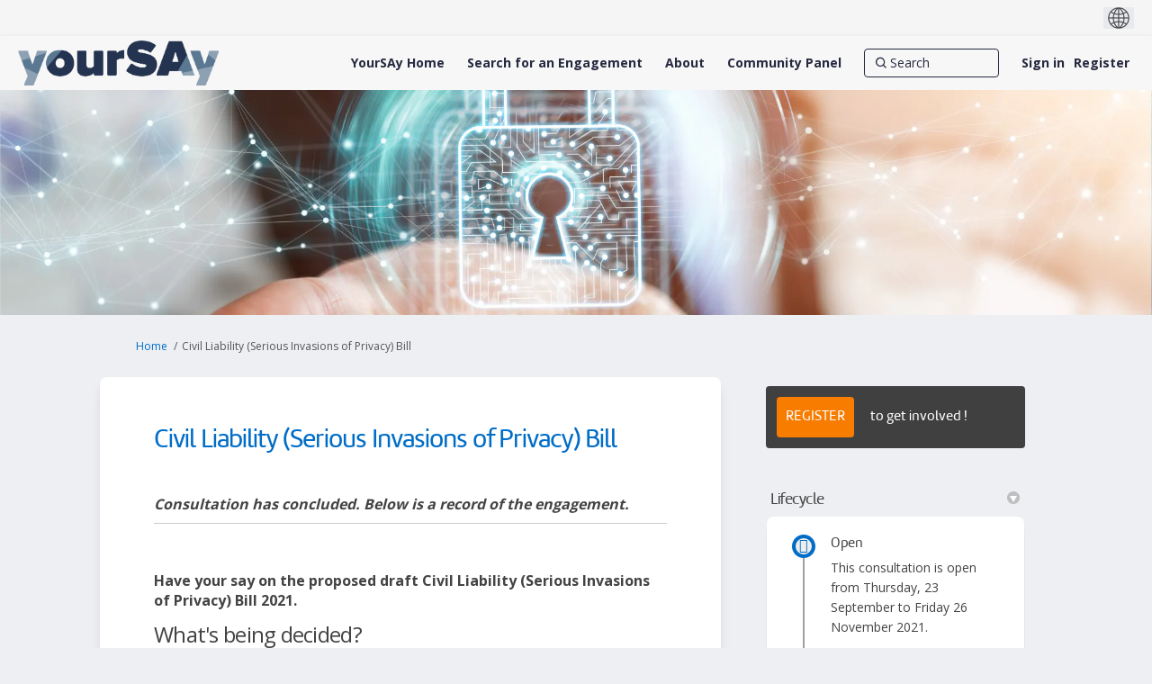

--- FILE ---
content_type: text/html; charset=utf-8
request_url: https://yoursay.sa.gov.au/privacy-laws
body_size: 16299
content:
<!DOCTYPE html>
<html lang='en' xml:lang='en'>
<head>
<meta content='IE=edge' http-equiv='X-UA-Compatible'>
<meta content='text/html; charset=utf-8' http-equiv='Content-type'>
<meta content='width=device-width' name='viewport'>
<link href='https://s3-ap-southeast-2.amazonaws.com/ehq-production-australia/10c96b8b1487bc9f1ca14bd98826a1ee285e58ef/original/1736233051/176adacb670dee082a68e7ebea4d5ec2_YourSAy-Profile-Photo-White-Background.jpg?1736233051' rel='icon' type='image/ico'>

<meta name="csrf-param" content="authenticity_token" />
<meta name="csrf-token" content="Ba8BI6+SwB6mYdT9c+PqpWTqndnjTz843O/iux0vhFJFV8kEeujQoV9pcZmfmB2hbrEqG12iwsT0D4yO2z5Q8w==" />

<meta content='Have your say on the proposed draft Civil Liability (Serious Invasions of Privacy) Bill 2021.' name='description'>

<title>
Civil Liability (Serious Invasions of Privacy) Bill
 | YourSAy
</title>

<style>
.project-finder {
  height: 740px;
}
@media (max-width: 992px) {
  .project-finder {
    height: 1400px;
  }
}
.nav-links__list__list-item:hover {
  text-decoration: underline;
}
</style>
<style>
main:has(img[src*='RV-consultation-yoursay-banner']) .fr-view > span {
  display:none;
}
</style>
<span data-reporting-params='{&quot;authenticity_token&quot;:&quot;Pij72mi8FLolMZQXaUUCdeqvSZMLRjngc3wP6PYftWN+0DP9vcYEBdw5MXOFPvVx4PT+UbWrxBxbnGHdMA5hwg==&quot;,&quot;referrer&quot;:null,&quot;type&quot;:&quot;AwareVisit&quot;,&quot;logger&quot;:{&quot;page_id&quot;:&quot;72219&quot;,&quot;page_type&quot;:&quot;Project&quot;,&quot;item_type&quot;:&quot;project&quot;,&quot;item_id&quot;:&quot;&quot;,&quot;user_type&quot;:&quot;AnonymousUser&quot;,&quot;user_id&quot;:2116963484,&quot;visited_url&quot;:&quot;https://yoursay.sa.gov.au/privacy-laws&quot;,&quot;site_id&quot;:1266}}' data-src='https://d569gmo85shlr.cloudfront.net/assets/analytics-a39e0c8e39dd35eedafc5121e3b8425c78f2e46b4832e1bf9fcc1b201b8119ac.js' id='ehq-analytics'></span>

<link rel="stylesheet" media="screen,print" href="https://d569gmo85shlr.cloudfront.net/assets/new_default/default-440995c751007ba2c1cb1071abd29395bad42c0feff0f20f5902e21ab114a30a.css" />
<link rel="stylesheet" media="screen" href="https://d569gmo85shlr.cloudfront.net/assets/froala_editor/froala_style-348b2d56811b09126581acf45f6a6c298ee7846478427945ed487a536b8d46d6.css" />
<link rel="stylesheet" media="screen" href="https://cdnjs.cloudflare.com/ajax/libs/font-awesome/6.7.2/css/all.min.css" />
<link rel="stylesheet" media="screen" href="https://d569gmo85shlr.cloudfront.net/assets/new_default/sign_up-de60135618170ec113fc959da8e1e393673a99b5c565ad19488fd80e3e5a40b5.css" />
<link rel="stylesheet" media="screen" href="https://d569gmo85shlr.cloudfront.net/assets/user-dropdown-bee99507fe7495c0f5ffe5de88a85b6e09f21963d220aa2a9c16926a7ba4dc5c.css" />
<link rel="stylesheet" media="screen" href="https://d569gmo85shlr.cloudfront.net/assets/user-profile/icon-3cbbfec04bf53e713bbca1798e26001c9a1cc255daf08ae388b133dd6f3b6e75.css" />
<link rel="stylesheet" media="screen" href="https://d569gmo85shlr.cloudfront.net/assets/user-profile/settings-711a6e534a3868976356e9496565f663dba12192c1fd7e597cfc2e9cd33957af.css" />
<link rel="stylesheet" media="screen" href="https://d569gmo85shlr.cloudfront.net/assets/new_cookie_consent-8fdf8278d291769a36eb5af4f7020b72a3d77ddaae2174ada55659de64110bb9.css" />
<!--[if IE]>
<link rel="stylesheet" media="screen,print" href="https://d569gmo85shlr.cloudfront.net/assets/new_default/iefix-07386916e5690c6766e857380d5ec028e3f0c6be997b2277e9badbd009e07f38.css" />
<link rel="stylesheet" media="screen,print" href="https://d569gmo85shlr.cloudfront.net/assets/border_radius_pie-32f298dfbe2eb24cc53e1ba5e6a543c3be7409a4a95e56054a5fafecead4aafa.css" />
<script>
  if(typeof String.prototype.trim !== 'function') {
   String.prototype.trim = function() {
    return this.replace(/^\s+|\s+$/g, '');
    }
  }
</script>
<![endif]-->
<!--[if IE 6]>
<link href='/assets/ie6.css' rel='stylesheet'>
<![endif]-->
<meta content='YourSAy' property='og:site_name'>
<meta content='Civil Liability (Serious Invasions of Privacy) Bill' property='og:title'>
<meta content='https://ehq-production-australia.imgix.net/66ecc6e94542e27e6c7fd5a4488b6d7012d92d4a/original/1631665697/f26fbb75766ba087444ba5e63e481c36_53b7b0b9a7aaea2546e286bc38ee0a21_Abstract_Businessman_Privacy.jpg?auto=compress%2Cformat&amp;w=1080' property='og:image'>
<meta content='100' property='og:image:width'>
<meta content='100' property='og:image:height'>
<meta content='Website' property='og:type'>
<meta content='https://yoursay.sa.gov.au/privacy-laws' property='og:url'>
<meta content='Have your say on the proposed draft Civil Liability (Serious Invasions of Privacy) Bill 2021.' property='og:description'>

<span data-client-side='true' data-demo='false' data-ehq-analytics-toggle-status='true' data-ga-setting-latest-old-tracking-id='G-93EXG27Q34' data-ga-setting-latest-tracking-id='G-R71DRH1YGZ' data-ga-setting-old-tracking-id='UA-2679674-9' data-ga-setting-tracking-id='UA-2679674-17' data-google-analytics-account='G-MTTN2PZ0V4' data-google-analytics-account-present='true' data-new-cookie-consent-manager='true' data-property-name='ehq_public' data-traffic-tracking-enabled='true' id='google-analytics-data'></span>
<!-- / GA_SETTING["public"] returns a hash. When hash is used inside data attribute in HAML, it'll iterate through all the keys and prefixs the keys with "ga_settings" -->
<!-- / GA_SETTING["public"] has "old_tracking_id", "tracking_id" keys -->

<!-- Hack to get rid of quotes, can figure out alternatives later -->
<link href='//fonts.googleapis.com/css?family=Open+Sans:300,400,700' rel='stylesheet' type='text/css'>
<link href='//fonts.googleapis.com/css?family=Roboto:300,400,500,700' rel='stylesheet' type='text/css'>
<link href='https://d569gmo85shlr.cloudfront.net/33717/theme/project/87c20a042ae4e0b56488dabaf60a1ebf.css' rel='stylesheet' type='text/css'>


</head>
<body class='projects show ehq-projectsshow ehq-1266 body-footer-padding' data-page-id='72219' data-page-type='projects.show' data-region='AUSTRALIA' data-site-id='1266' data-theme-color='#555555' data-user-id='2116963484' data-user-type='AnonymousUser' style=''>

<!-- / Transform image with imgix in production -->
<div class='fade modal user-profile-modal' data-backdrop='static' data-keyboard='false' data-logo-alt='YourSAy' data-logo-url='https://ehq-production-australia.imgix.net/22fba786f42b57a0bea6d503656e0397dbf30041/original/1737694585/f21388e337127b58332edc388d899bc1_2025-YourSAy-Header-Logo.png?auto=compress%2Cformat&amp;h=50&amp;max-w=300' data-script='/UserProfile.9161dc40d8bdc29d0961.bundle.js' data-spinner-alt='Loading' data-spinner-path='https://d569gmo85shlr.cloudfront.net/assets/ajax-loader-3470ff65e4074cbdc797a069b5ee6a5a7196fe558f31ea826cca4a699137b40c.gif' id='UserProfileModal' role='region' tabindex='-1'>
<div class='modal-dialog' role='document'>
<div class='modal-content'>
<div class='clearfix edit-profile modal-header'>
<button aria-label='Close' class='pull-right close' data-dismiss='modal' type='button'>
<span aria-hidden>
&times;
</span>
</button>
</div>
<div class='modal-body user-profile-modal' id='UserProfileEntry'></div>
</div>
</div>
</div>

<span data-is-development='false' data-is-production='true' id='env-data'></span>
<div id='accessibility-menu'>
<div class='access-menu' role='navigation'>
<button accessKey='0' aria-expanded='false' class='access-menu-visibility'>
Skip To
</button>
<div class='access-menu-container'>
<ul class='access-menu__headings'>
<li>
<a class='heading--item' href='#start-of-content' tabIndex='0'>
Skip to main content
</a>
</li>
<li><a title="Jump to navigation" target="_self" class="offscreen_jump_link heading--item" href="#mnav">Jump to navigation</a></li>
<li><a title="Skip to tools" target="_self" class="offscreen_jump_link heading--item" href="#tool_tab">Skip to tools</a></li>
<li><a title="Skip to additional project info" target="_self" class="offscreen_jump_link heading--item" href="#widgets">Skip to additional project info</a></li>

<li>
<a class='heading--item' href='#search-query' tabIndex='0'>
Search
</a>
</li>
</ul>
</div>
</div>

</div>
<link rel="stylesheet" media="screen" href="https://d569gmo85shlr.cloudfront.net/assets/new_default/ehq-integrations-8f11016b4f9e8f1d1981fa7e382a45721509cb4e5c6d611aa7a597f97da6b121.css" />
<div class='ehq-integrations-section'>
<div id='google-translate-element' style='margin-left: auto'>
<img alt='Globe' src='https://d569gmo85shlr.cloudfront.net/assets/globe-b582310c7d578a39bfd27ff35d8c98d9aa70018716d749ce34190d54659a47cb.png'>
</div>
<script>
  function startGoogleTranslation () {
    new google.translate.TranslateElement(
    {
      pageLanguage: "en",
      includedLanguages: ""
    },
    "google-translate-element"
    )
  }
</script>

</div>

<div id="ie6_unsupported_wrapper" aria-hidden="true">
  <div id="ie6_unsupported">
    <p style="text-align:center">IE10 and below are not supported.</p>
    <div class="compatible_browsers">
      <a class="chrome" href="https://www.google.com/chrome " title="Google Chrome">Google Chrome</a>
      <a class="firefox" href="http://www.mozilla.org/en-US/firefox/new/" title="Mozilla Firefox">Mozilla Firefox</a>
    </div>
    <p style="position:relative; top:-30px;text-align:center">Contact us for any help on browser support</p>
  </div>
</div>

<!-- This file is a placeholder for themes to override, if it requires including of any theme specific markup outside global container -->


<style>
 @font-face {
	font-family: 'Amelia-Rounded-Regular';
	 src: url('https://ehq-static-assets.s3-ap-southeast-2.amazonaws.com/fonts/Amelia/Amelia-Rounded-Regular.eot'); /* IE9 Compat Modes */
    src: url('https://ehq-static-assets.s3-ap-southeast-2.amazonaws.com/fonts/Amelia/Amelia-Rounded-Regular.eot?#iefix') format('embedded-opentype'), /* IE6-IE8 */
         url('https://ehq-static-assets.s3-ap-southeast-2.amazonaws.com/fonts/Amelia/Amelia-Rounded-Regular.woff') format('woff'), /* Modern Browsers */
         url('https://ehq-static-assets.s3-ap-southeast-2.amazonaws.com/fonts/Amelia/Amelia-Rounded-Regular.ttf') format('truetype'), /* Safari, Android, iOS */
         url('https://ehq-static-assets.s3-ap-southeast-2.amazonaws.com/fonts/Amelia/Amelia-Rounded-Regular.svg#Amelia-Rounded-Regular') format('svg'); /* Legacy iOS */
    font-style: normal;
    font-weight: normal;
}


body div h2,
body div h1,
body h1,
body h2,
body h2.title,
body h3,
body div,
.tool-tabs>li {
	font-family: 'Amelia-Rounded-Regular' !important;
  font-weight: normal !important;
}
 
 .fr-view button.fr-rounded, .fr-view input.fr-rounded, .fr-view textarea.fr-rounded {
      padding:4px 8px;
      border-radius: 8px;
    -moz-border-radius: 8px;
    -webkit-border-radius: 8px;
    }
 
 .project_details .description p,
  .project_details .description p span,
   .project_details .description h3,
    .project_details .description h3 span,
   .project_details .description h2,
  .project_details .description h2 span,
 .project_widgets .widget_life_cycle .widget-list li p span,
 .home-tools p span,
  .home-tools h2 span,
 .buttonblock .btn {
    font-family: "Open Sans", Helvetica, Arial, sans-serif !important;
 }
 
 
 header .ehq-participant-header--desktop-menu {
  background:#f7f7f7 !important;
 }
 
 .banner-button {
margin-bottom:20px;
}
 
 .customfooter {
  background: #333333;
  color:#fff;
 }
 
 .customfooter a {
  color:#fff;
 }
 
 footer .ehq-participant-footer,
.footer .ehq-participant-footer,
 #footer .ehq-participant-footer{
display:none; 
}
 
 .customfooter .footer--top {
 display: flex;
} 
 
  .customfooter .footer--brand {
    background: #f66f0f;
    padding: 16px 24px;
    display: flex;
    align-items: center;
}
 
 .customfooter .footer--subscribe {
   display: flex;  
      margin-left: auto;
 }
 
   .customfooter .footer--subscribe a {
    padding-left: 16px;
    padding-right: 16px;
    display: flex;  
    align-items: center;
    background: #006dc7;
    color: #fff;
    text-decoration: none;
}
 
 
.customfooter .footer--social {
    justify-content: flex-end;
    display: flex;
}

.customfooter .footer--social ul {    
    display: flex;
    flex-direction: row;
 margin:0;
 padding:0;
} 

.customfooter .footer--social li {   
    display: flex;
    width: 56px;
    min-height: 56px;
}
 
.footer--social a {   
    display: flex; 
    justify-content: center; 
    align-items: center;
    width: 100%;
}

.customfooter .footer--facebook a {
    background: #3b5998;
}

.customfooter .footer--twitter a {
    background: #44ccf6;
}

.customfooter .footer--youtube a {
    background: #CD201F;
}

.customfooter .footer--instagram a {
    background: #3F729B;
}
 
.customfooter .footer--logos {
    padding: 16px 24px;
    padding: 0 24px;
    display: flex;   
    align-items: center;
}
 
 .customfooter  .footer--logos img {
    display: block;
}
 
.customfooter .footer--brand-sa img {
    width: 92px;
    height: 32px;
}
 
.customfooter .footer--gov-sa img {
    width: 114px;
    height: 32px;
}
 
  .customfooter .footer--gov-sa {
    margin-left: 24px;
}
 
 .customfooter .footer--sa-gov {
    margin-left: 24px;
}
 
 .customfooter .footer--links {
  border-top: 1px solid #404040;
  padding: 16px 24px;
  display:flex;
 }
 
 .customfooter .footer--links ul {
    list-style: none;
    margin: 0;
    padding: 0;
    display: flex;
    width: 100%;
    justify-content: center;
}
 
 .customfooter .footer--links ul li {
  padding-left:12px;
  padding-right:12px;
 }
 
 .customfooter .footer--links ul li a:hover {
   color:#fff !important;
  text-decoration:none;
 }
 
 .customfooter .footer--links ul li:first-child {
  padding-left:0;
 }
 
 .customfooter .footerlogo {
    width: 132px;
    height: auto;
    position: relative;
    top: -6px;
}
 
 .customfooter .footerlogo img {
   max-width: 100%;
    height: auto; 
 }

 /*home page content*/
 section > div > div > div > h2,
  section > div > div > div > div > h1 {
  text-align:center;
 }
 
 body.body-footer-padding section > div > div > div > h2,
 body.body-footer-padding section > div > div > div > div > h1 {
  text-align:left;
 }
 
 section:nth-child(2) > div > div {
  padding-bottom:0;
 }
 
 section.highlight div div {
  max-width:92rem;
 }
 
 section.highlight > div {
  padding:0;
 }
 
 .buttonblock .btn {
    margin-left: 2px;
    background: #333333;
    color: #fff;
    font-size: 18px;
    padding: 10px 24px;
    border-radius: 8px;
    border: none;
    cursor: pointer;
    text-align: center;
}
 
 @media (max-width: 992px) {
  .customfooter .footer--top,
  .customfooter .footer--links ul {
    display: flex;
    flex-direction: column;
}
  
  .customfooter .footer--brand {
   display:none;
  }
  
  .customfooter .footer--links ul li,
    .customfooter .footer--links ul li:first-child{
    padding:2px 0;
    text-align:center;
  }
  
  .customfooter .footer--subscribe {
    display: flex;
margin-left: 0; 
}
  
  .customfooter .footer--subscribe a {
    display:block;
   width:100%;
   text-align:center;
   padding:20px;
  }
  
    .customfooter .footer--social {
    flex-grow: 1;
}
  
  .customfooter .footer--social li {
    display: flex;
    width: 25%;
    min-height: 56px;
}
  
  .customfooter .footer--social ul {
    width:100%;
  }
  
  .customfooter .footer--logos {
   justify-content: center;
   margin-top:20px;
  }
  
  .customfooter .footer--links {
   border:none;
  }
  
 }



</style>

<!-- Facebook Pixel Code -->
<script>
!function(f,b,e,v,n,t,s)
{if(f.fbq)return;n=f.fbq=function(){n.callMethod?
n.callMethod.apply(n,arguments):n.queue.push(arguments)};
if(!f._fbq)f._fbq=n;n.push=n;n.loaded=!0;n.version='2.0';
n.queue=[];t=b.createElement(e);t.async=!0;
t.src=v;s=b.getElementsByTagName(e)[0];
s.parentNode.insertBefore(t,s)}(window,document,'script',
'https://connect.facebook.net/en_US/fbevents.js');
fbq('init', '576014513321246');
fbq('track', 'PageView');
</script>
<noscript>
<img height="1" width="1"
src="https://www.facebook.com/tr?id=2237976359840436&ev=PageView
&noscript=1"/>
</noscript>
<!-- End Facebook Pixel Code -->
<div class='global-container' id='global-container'>
<!-- / the above id is used for initializing readspeaker. Class is used for styling. -->
<div aria-label='header' class='header-container' role='banner'>
<div id='header'></div>
<link rel="stylesheet" media="screen" href="https://cdn.jsdelivr.net/npm/metismenujs@1.2.0/dist/metismenujs.min.css" />
<script src="https://cdn.jsdelivr.net/npm/metismenujs@1.2.0/dist/metismenujs.min.js"></script>
<link rel="stylesheet" media="screen" href="https://cdn.jsdelivr.net/npm/boxicons@2.0.5/css/boxicons.min.css" />
<link rel="stylesheet" media="screen" href="https://d569gmo85shlr.cloudfront.net/assets/new_default/participant-header-and-footer-styles-04253cbd51580c7fcc12f0029ecd6fb30b45292a595f9676a4ed7babd1939d1f.css" />
<script src="https://d2k6vqqw1sr4q.cloudfront.net/webpack/participant_header_section-1769510127868.bundle.js"></script>
<div class='banner-wrap'>
<div class='row'>
<div class='col-lg-12 display-banner'>
<img alt="" class="img-responsive" src="https://ehq-production-australia.imgix.net/2e99079778860a4fa608b63e633626f7cf6cdfd1/original/1631665440/4f92adfbef9b93f56e01bf5c1b0e7081_YS_Banner_Template_%2823%29.png?auto=compress%2Cformat" />
</div>
</div>
</div>
<div class='container breadcrumb'>
<div class='crumb col-lg-9 col-sm-7 clearfix'>
<nav aria-label='breadcrumb'>
<p class='sr-only' id='breadcrumblabel'>You are here:</p>
<ul>
<li><a href="/" aria-current=&quot;page&quot; >Home</a></li><li>Civil Liability (Serious Invasions of Privacy) Bill</li>
</ul>
</nav>
</div>

<link rel="stylesheet" media="screen" href="https://d569gmo85shlr.cloudfront.net/assets/user-dropdown-bee99507fe7495c0f5ffe5de88a85b6e09f21963d220aa2a9c16926a7ba4dc5c.css" />
<link rel="stylesheet" media="screen" href="https://d569gmo85shlr.cloudfront.net/assets/user-profile/icon-3cbbfec04bf53e713bbca1798e26001c9a1cc255daf08ae388b133dd6f3b6e75.css" />
<link rel="stylesheet" media="screen" href="https://d569gmo85shlr.cloudfront.net/assets/user-profile/settings-711a6e534a3868976356e9496565f663dba12192c1fd7e597cfc2e9cd33957af.css" />
</div>

</div>
<div class='container main-container' id='start-of-content' role='main'>
<noscript class='noscript-survey'>
<p>Some content on this page may not display correctly. Please enable JavaScript in your browser&#39;s settings and refresh the page.</p>
</noscript>

<div class='clearfix'></div>
<div id='yield'>
<div id='fb-root'></div>
<!-- show an alert message for disabled contribution in draft project sharing mode. -->
<div class='row faux'>
<div class='col-lg-8 project_details'>
<div class='fr-view' id='project_description_text'>
<h1>Civil Liability (Serious Invasions of Privacy) Bill</h1>
<div class='clearfix'></div>
<div class='clearfix'></div>
<p>
<p><strong><em>Consultation has concluded. Below is a record of the engagement.</em></strong></p><hr><p><br></p>
</p>
<div class='clearfix'></div>
<div class="description parent-description"><div class="truncated-description"><p><strong>Have your say on the proposed draft Civil Liability (Serious Invasions of Privacy) Bill 2021.</strong></p><h2>What&#39;s being decided?</h2><p>The draft <a href="https://yoursay.sa.gov.au/72219/widgets/351039/documents/214520"><em>Civil Liability (Serious Invasions of Privacy) Bill 2021</em></a> has been tabled for consideration in Parliament to establish a new cause of action for serious invasions of privacy in South Australia. The Bill will enable an individual (the applicant) to bring civil proceedings against a person who has invaded their privacy (the respondent) in certain circumstances.</p><p>The Bill will require the applicant to prove there was a serious intrusion into their seclusion/privacy or a serious misuse of their private information. This could include:</p><ul><li>physical intrusion into private space</li><li>watching, listening to, photographing or recording private activities</li><li>obtaining, disclosing or disseminating private information.</li></ul><p>The Bill sets out the thresholds, defences and a public interest test.</p><p>We are seeking your feedback to help inform the draft <a href="https://yoursay.sa.gov.au/72219/widgets/351039/documents/214520"><em>Civil Liability (Serious Invasions of Privacy) Bill 2021</em></a>.</p><h2>Background</h2><p>In March 2016, the South Australian Law Reform Institute (SALRI) released a report &lsquo;<a href="https://yoursay.sa.gov.au/72219/widgets/351039/documents/214521">A statutory tort for invasion of privacy</a>&rsquo;. In the report SALRI concluded that the protections available in South Australia for interferences with a person&rsquo;s privacy were inadequate and recommended changes to address serious invasions of privacy.</p><p>The draft <a href="https://yoursay.sa.gov.au/72219/widgets/351039/documents/214520"><em>Civil Liability (Serious Invasions of Privacy) Bill 2021</em></a> reflects many of the recommendations made in the SALRI report.</p><p>To establish a cause of action, the applicant must establish that:</p><ul><li>there was a reasonable expectation of privacy</li><li>the invasion of privacy was serious</li><li>the conduct was undertaken intentionally.</li></ul><p>The Bill contains some limitations including:</p><ul><li>an exclusion for journalists, meaning action cannot be taken against a journalist acting in accordance with relevant standards of professional conduct</li><li>action may only be brought by South Australian residents, or where the person was physically in South Australia when the alleged breach of privacy occurred</li><li>there must not be public interest in the matter that outweighs the individual&rsquo;s privacy.</li></ul><p>There are a range of defences available to a defendant. These defences are modeled on the defences available in defamation law. Please read our FAQs for more information.</p><h2>Get involved</h2><p>Read the:</p><ul><li>draft <a href="https://yoursay.sa.gov.au/72219/widgets/351039/documents/214520"><em>Civil Liability (Serious Invasions of Privacy) Bill 2021</em></a></li><li>South Australian Law Reform Institute&rsquo;s report &lsquo;<a href="https://yoursay.sa.gov.au/72219/widgets/351039/documents/214521">A statutory tort for invasion of privacy</a>&rsquo;</li></ul><p>Have your say by:</p><ul><li>joining the <a href="https://yoursay.sa.gov.au/privacy-laws/forum_topics/civil-liability-serious-invasions-of-privacy-forum">online discussion</a></li><li>emailing your written submission to <a href="mailto:LLPSubmissions@sa.gov.au">LLPSubmissions@sa.gov.au</a></li><li>mail your written submission to:<br><strong>Legal and Legislative Services, Attorney-General&rsquo;s Department</strong><br>GPO Box 464, Adelaide SA 5001</li></ul><h2>What are the next steps?</h2><p>At the end of the consultation period, we will consider your feedback to inform the draft <a href="https://yoursay.sa.gov.au/72219/widgets/351039/documents/214520"><em>Civil Liability (Serious Invasions of Privacy) Bill</em></a>. The Government will then consider the next steps to progress the Bill.</p></div><div class="full-description hide"><p><strong>Have your say on the proposed draft Civil Liability (Serious Invasions of Privacy) Bill 2021.</strong></p><h2>What&#39;s being decided?</h2><p>The draft <a href="https://yoursay.sa.gov.au/72219/widgets/351039/documents/214520"><em>Civil Liability (Serious Invasions of Privacy) Bill 2021</em></a> has been tabled for consideration in Parliament to establish a new cause of action for serious invasions of privacy in South Australia. The Bill will enable an individual (the applicant) to bring civil proceedings against a person who has invaded their privacy (the respondent) in certain circumstances.</p><p>The Bill will require the applicant to prove there was a serious intrusion into their seclusion/privacy or a serious misuse of their private information. This could include:</p><ul><li>physical intrusion into private space</li><li>watching, listening to, photographing or recording private activities</li><li>obtaining, disclosing or disseminating private information.</li></ul><p>The Bill sets out the thresholds, defences and a public interest test.</p><p>We are seeking your feedback to help inform the draft <a href="https://yoursay.sa.gov.au/72219/widgets/351039/documents/214520"><em>Civil Liability (Serious Invasions of Privacy) Bill 2021</em></a>.</p><h2>Background</h2><p>In March 2016, the South Australian Law Reform Institute (SALRI) released a report &lsquo;<a href="https://yoursay.sa.gov.au/72219/widgets/351039/documents/214521">A statutory tort for invasion of privacy</a>&rsquo;. In the report SALRI concluded that the protections available in South Australia for interferences with a person&rsquo;s privacy were inadequate and recommended changes to address serious invasions of privacy.</p><p>The draft <a href="https://yoursay.sa.gov.au/72219/widgets/351039/documents/214520"><em>Civil Liability (Serious Invasions of Privacy) Bill 2021</em></a> reflects many of the recommendations made in the SALRI report.</p><p>To establish a cause of action, the applicant must establish that:</p><ul><li>there was a reasonable expectation of privacy</li><li>the invasion of privacy was serious</li><li>the conduct was undertaken intentionally.</li></ul><p>The Bill contains some limitations including:</p><ul><li>an exclusion for journalists, meaning action cannot be taken against a journalist acting in accordance with relevant standards of professional conduct</li><li>action may only be brought by South Australian residents, or where the person was physically in South Australia when the alleged breach of privacy occurred</li><li>there must not be public interest in the matter that outweighs the individual&rsquo;s privacy.</li></ul><p>There are a range of defences available to a defendant. These defences are modeled on the defences available in defamation law. Please read our FAQs for more information.</p><h2>Get involved</h2><p>Read the:</p><ul><li>draft <a href="https://yoursay.sa.gov.au/72219/widgets/351039/documents/214520"><em>Civil Liability (Serious Invasions of Privacy) Bill 2021</em></a></li><li>South Australian Law Reform Institute&rsquo;s report &lsquo;<a href="https://yoursay.sa.gov.au/72219/widgets/351039/documents/214521">A statutory tort for invasion of privacy</a>&rsquo;</li></ul><p>Have your say by:</p><ul><li>joining the <a href="https://yoursay.sa.gov.au/privacy-laws/forum_topics/civil-liability-serious-invasions-of-privacy-forum">online discussion</a></li><li>emailing your written submission to <a href="mailto:LLPSubmissions@sa.gov.au">LLPSubmissions@sa.gov.au</a></li><li>mail your written submission to:<br><strong>Legal and Legislative Services, Attorney-General&rsquo;s Department</strong><br>GPO Box 464, Adelaide SA 5001</li></ul><h2>What are the next steps?</h2><p>At the end of the consultation period, we will consider your feedback to inform the draft <a href="https://yoursay.sa.gov.au/72219/widgets/351039/documents/214520"><em>Civil Liability (Serious Invasions of Privacy) Bill</em></a>. The Government will then consider the next steps to progress the Bill.</p></div></div>
</div>
<div class='clearfix'></div>
<div class='home-tools' id='tool_tab'>
<ul class='nav nav-tabs tool-tabs ehqthemed'>
<li class="active" style="max-width:99%"><a style="max-width:125px;width:125px" href="/privacy-laws?tool=forum_topic#tool_tab">Forum</a></li>
</ul>

<div class='pinned-tabs-content' role='tabpanel'>
<div class='forum-tool col-lg-12'>
<div class='forum-filter' id='forum-filter'>
Discussions:
<strong class='divider'>All (1)</strong>
<a class="" href="/privacy-laws?sort_by=recent&amp;tool=forum_topic#forum-filter">Open (1)</a>
</div>
<ul class='unstyled listing' id='forum_topic_listing'>
<li class='shared-content-block'>
<div id='forum_topic_183227'>
<div class='row divide-bottom'>
<div class='col-9'>
<h2 class='title'>
<a href="/privacy-laws/forum_topics/civil-liability-serious-invasions-of-privacy-forum">Civil Liability (Serious Invasions of Privacy) - Forum </a>
</h2>
<span class='meta'>
<span>
<strong>

</strong>
</span>
<span class='timestamp' title='15 Sep 2021, 10:31 AM'>
 over 4 years ago
</span>
</span>
</div>
<div class='col-3 topic-comments-wrapper'>
<a class="pull-right topic_comments" href="/privacy-laws/forum_topics/civil-liability-serious-invasions-of-privacy-forum#comments"><span class='comments-count'>
2
</span>
<span class='comment-text'>
Responses
</span>
</a></div>
</div>
<div class='disabled-tool-message'>
<p class='disabled-tool-text pull-left'>You need to be signed in to add your comment.</p>
<a class="btn-primary btn disabled-signup-button btn-tool-register pull-right" href="/register">Register</a>
<a class="btn-primary btn disabled-signup-button pull-right" href="/login">Sign In</a>
</div>
<div class='clearfix tool-content fr-view' data-continue-text='Continue reading...' data-title='Civil Liability (Serious Invasions of Privacy) - Forum' data-truncated='detailed'>
<p>We are seeking your feedback to help inform the draft Civil Liability (Serious Invasions of Privacy) Bill. Are there any situations that you think should be able to be subject to a cause of action for serious invasion of privacy?</p><p>The Bill outlines some factors that a court might consider in determining what a countervailing public interest might be (such as freedom of expression, national security, law enforcement).</p><p>Are there any other relevant countervailing public interest matters that we should consider?&nbsp;</p><p><br></p>
</div>
</div>
</li>
</ul>
<div class='text-center'>

</div>
<input type="hidden" name="buttons-submitting" id="buttons-submitting" value="Submitting..." autocomplete="off" />
<input type="hidden" name="buttons-submit" id="buttons-submit" value="Submit" autocomplete="off" />
<input type="hidden" name="unverified_participation-confirm_email" id="unverified_participation-confirm_email" value="Please check your inbox and confirm email address before proceeding." autocomplete="off" />

</div>

<div class='clearfix'></div>
</div>
</div>
<div class='project__publish-date'>
</div>
</div>
<div class='col-lg-4 project_widgets' id='widgets' role='complementary'>
<div class='widget-plain widget-wrap widget_signup_banner'>
<div class='widget-inner'>
<h2 aria-controls='SignupBannerWidget_351037' aria-expanded='true' class='ehqthemed widget-header' data-target='#SignupBannerWidget_351037' data-toggle='collapse' id='tab351037' role='button' tabindex='0'>
Signup Banner
<span aria-hidden='true' class='widget-header-arrow' data-state='open'></span>
</h2>
<div class='collapse fr-view in widget-content' id='SignupBannerWidget_351037'>
<div class='row-fluid register-banner' style='background-color: #404040'>
<div class='register-button-wrapper'>
<button class='register-banner-btn' style='background-color: #f87c00'>REGISTER</button>
</div>
<div class='register-text-wrapper'>
<span class='register-banner-text'>to get involved !</span>
</div>
</div>
<input type="hidden" name="js-button-color" id="js-button-color" value="#f87c00" autocomplete="off" />
<input type="hidden" name="js-button-text" id="js-button-text" value="REGISTER" autocomplete="off" />
<input type="hidden" name="js-banner-color" id="js-banner-color" value="#404040" autocomplete="off" />
<input type="hidden" name="js-banner-text" id="js-banner-text" value="to get involved !" autocomplete="off" />

</div>
</div>
</div>
<div class='widget-wrap widget_life_cycle'>
<div class='widget-inner widget-with-title'>
<h2 aria-controls='LifeCycleWidget_351038' aria-expanded='true' class='ehqthemed widget-header' data-target='#LifeCycleWidget_351038' data-toggle='collapse' id='tab351038' role='button' tabindex='0'>
Lifecycle
<span aria-hidden='true' class='widget-header-arrow' data-close-message='View all consultation stages' data-open-message='View current consultation stage' data-state='open' data-status='open' title='View current consultation stage'></span>
</h2>
<div class='collapse fr-view in widget-content' id='LifeCycleWidget_351038'>
<input type="hidden" name="expand_status" id="expand_status" value="false" autocomplete="off" />
<ul class='widget-list'>
<li class='life-cycle-state_list_item life-cycle-status-not-current' style=''>
<div class='life-cycle-state_content'>
<span class='life-cycle-status_icon life-cycle-status_icon--finish'>
<div class='icon'></div>
</span>
<h3 class='life-cycle-stage_name'>Open</h3>
<div class='offscreen'>
Civil Liability (Serious Invasions of Privacy) Bill has finished this stage
</div>
<p><p>This consultation is open from Thursday, 23 September to Friday 26 November 2021.</p></p>
</div>
</li>
<li class='life-cycle-state_list_item life-cycle-status-current' style=''>
<div class='life-cycle-state_content'>
<span class='life-cycle-status_icon life-cycle-status_icon--current'>
<div class='icon'></div>
</span>
<h3 class='life-cycle-stage_name'>Closed and Under Review</h3>
<div class='offscreen'>
Civil Liability (Serious Invasions of Privacy) Bill is currently at this stage
</div>
<p><p>Contributions to this engagement is now closed for evaluation and review.</p></p>
</div>
</li>
<li class='life-cycle-state_list_item life-cycle-status-not-current' style=''>
<div class='life-cycle-state_content'>
<span class='life-cycle-status_icon life-cycle-status_icon--upcoming'>
<div class='icon'></div>
</span>
<h3 class='life-cycle-stage_name'>Consultation outcome</h3>
<div class='offscreen'>
this is an upcoming stage for Civil Liability (Serious Invasions of Privacy) Bill
</div>
<p><p>Community feedback was considered.&nbsp;</p></p>
</div>
</li>
</ul>

</div>
</div>
</div>
<div class='widget-wrap widget_document_library'>
<div class='widget-inner widget-with-title'>
<h2 aria-controls='DocumentLibraryWidget_351039' aria-expanded='true' class='ehqthemed widget-header' data-target='#DocumentLibraryWidget_351039' data-toggle='collapse' id='tab351039' role='button' tabindex='0'>
Documents
<span aria-hidden='true' class='widget-header-arrow' data-state='open'></span>
</h2>
<div class='collapse fr-view in widget-content' id='DocumentLibraryWidget_351039'>
<ul class='widget-list accordion-group'>
<li class='documents_in_folder'>
<img style="margin-right: 5px;" alt="document icon" src="https://d569gmo85shlr.cloudfront.net/assets/Generic-2623a85a9192d4518340e98726b7395321db655b722caffd7fa9f3635835816d.png" />
<a data-url="https://yoursay.sa.gov.au/72219/widgets/351039/documents/214520" target="_blank" class="document-library-widget-link word-wrap" href="https://yoursay.sa.gov.au/72219/widgets/351039/documents/214520">Civil Liability (Serious Invasions of Privacy) Bill 2021 (244 KB) (pdf)</a>
</li>
<li class='documents_in_folder'>
<img style="margin-right: 5px;" alt="document icon" src="https://d569gmo85shlr.cloudfront.net/assets/Generic-2623a85a9192d4518340e98726b7395321db655b722caffd7fa9f3635835816d.png" />
<a data-url="https://yoursay.sa.gov.au/72219/widgets/351039/documents/214521" target="new" class="document-library-widget-link word-wrap" href="https://yoursay.sa.gov.au/72219/widgets/351039/documents/214521">South Australian Law Reform Institute (SALRI) report ‘A statutory tort for invasion of privacy  </a>
</li>
</ul>

</div>
</div>
</div>
<div class='widget-wrap widget_faq'>
<div class='widget-inner widget-with-title'>
<h2 aria-controls='FaqWidget_351040' aria-expanded='true' class='ehqthemed widget-header' data-target='#FaqWidget_351040' data-toggle='collapse' id='tab351040' role='button' tabindex='0'>
FAQs
<span aria-hidden='true' class='widget-header-arrow' data-state='open'></span>
</h2>
<div class='collapse fr-view in widget-content' id='FaqWidget_351040'>
<ul class='widget-list accordion-group'>
<li class='faqs_in_folder'>
<a href="/privacy-laws/widgets/351040/faqs#82524">What are some common examples of invasion of privacy that may be captured under the draft Bill?</a>
</li>
<li class='faqs_in_folder'>
<a href="/privacy-laws/widgets/351040/faqs#82525">Can an applicant outside South Australia bring an action for serious invasion of privacy?</a>
</li>
<li class='faqs_in_folder'>
<a href="/privacy-laws/widgets/351040/faqs#82526">Is there a cause of action against journalists?</a>
</li>
<li class='faqs_in_folder'>
<a href="/privacy-laws/widgets/351040/faqs#82527">What would be considered countervailing public interest?</a>
</li>
<li class='faqs_in_folder'>
<a href="/privacy-laws/widgets/351040/faqs#82528">What are the defences in the draft Bill?</a>
</li>
<li class='faqs_in_folder'>
<a href="/privacy-laws/widgets/351040/faqs#82529">Can other conduct be excluded from this Bill?</a>
</li>
</ul>

</div>
</div>
</div>
<div class='widget-wrap widget_project_team'>
<div class='widget-inner widget-with-title'>
<h2 aria-controls='ProjectTeamWidget_351041' aria-expanded='true' class='ehqthemed widget-header' data-target='#ProjectTeamWidget_351041' data-toggle='collapse' id='tab351041' role='button' tabindex='0'>
Who&#39;s Listening
<span aria-hidden='true' class='widget-header-arrow' data-state='open'></span>
</h2>
<div class='collapse fr-view in widget-content' id='ProjectTeamWidget_351041'>
<ul class='widget-list-user unstyled'>
<li>
<div class='row project-team-member'>
<div class='col-9 member-info'>
<div class='member-name'>
<strong>
<a href="https://yoursay.sa.gov.au/privacy-laws/widgets/351041/team_members">Legal and Legislative Services</a>
</strong>
<div class='clearfix'></div>
</div>
<p class='member-designation'>Legislative Services</p>
<p>Attorney-General’s Department</p>
</div>
<div class='col-3'>
<div class='project-team-member-image'>
<div class='member-image member-image-default'>
<span class='initials'>
LA
</span>
</div>
</div>
</div>
</div>
<div class='row project-team-member'>
<div class='member-info'>
<table class='team-info' role='presentation'>
<tr>
<td class='labels'>
Email
</td>
<td class='member-email'>
<a href='mailto:LLPSubmissions@sa.gov.au'>
LLPSubmissions@sa.gov.au
</a>
</td>
</tr>
</table>
</div>
</div>
</li>
</ul>
<!--[if IE]>
<![endif]-->

</div>
</div>
</div>

</div>
</div>
<span data-item-id='' data-item-type='ForumTopic' id='tracking-data'></span>

<div class='clearfix'></div>
</div>
<div class='clearfix'></div>
</div>
</div>
<div class='footer sticky-footer' role='contentinfo'>
<div id='footer'></div>
<script src="https://d2k6vqqw1sr4q.cloudfront.net/webpack/participant_footer_section-1769510127868.bundle.js"></script>

<div class="customfooter">
	<div class="footer--top">
		<div class="footer--brand">
			<img src="https://legacy.yoursay.sa.gov.au/assets/ysa-logo.svg" alt="">
		</div>
		<div class="footer--subscribe">
              <a href="https://yoursay.sa.gov.au/register" data-lightbox="">Register</a>
        </div>
        <div class="footer--social">
              <ul>
                <li class="footer--facebook"><a href="https://www.facebook.com/YourFutureSA" target="_self" aria-label="YourSAy on Facebook">
                  <svg viewBox="0 0 15 32" width="14" height="28" class="icon-facebook">
    <g id="Decisions" stroke="none" stroke-width="1" fill="none" fill-rule="evenodd" sketch:type="MSPage">
        <g id="Decision-About" sketch:type="MSArtboardGroup" transform="translate(-839.000000, -1898.000000)" fill="#ffffff">
            <g id="Content" sketch:type="MSLayerGroup" transform="translate(97.000000, 1027.000000)">
                <g id="Right-Column" transform="translate(679.000000, 63.000000)" sketch:type="MSShapeGroup">
                    <g id="Share" transform="translate(39.500000, 732.776246)">
                        <g id="Facebook" transform="translate(0.000000, 60.000000)">
                            <path d="M38.3693971,26.01088 L33.4763255,26.01088 L33.4763255,22.80256 C33.4763255,21.59744 34.2745542,21.31584 34.837219,21.31584 L38.2900223,21.31584 L38.2900223,16.01856 L33.5345764,16 C28.2548727,16 27.0533689,19.95136 27.0533689,22.48 L27.0533689,26.01088 L24,26.01088 L24,31.47008 L27.0533689,31.47008 L27.0533689,46.91776 L33.4763255,46.91776 L33.4763255,31.47008 L37.8092928,31.47008 L38.3693971,26.01088"></path>
                        </g>
                    </g>
                </g>
            </g>
        </g>
    </g>
</svg>                </a></li>
                <li class="footer--twitter"><a href="https://twitter.com/YourFutureSA" target="_self" aria-label="YourSAy on Twitter">
                  <svg viewBox="0 0 32 27" width="29" height="24" class="icon-twitter">
    <g id="Decisions" stroke="none" stroke-width="1" fill="none" fill-rule="evenodd" sketch:type="MSPage">
        <g id="Decision-About" sketch:type="MSArtboardGroup" transform="translate(-911.000000, -1901.000000)" fill="#ffffff">
            <g id="Content" sketch:type="MSLayerGroup" transform="translate(97.000000, 1027.000000)">
                <g id="Right-Column" transform="translate(679.000000, 63.000000)" sketch:type="MSShapeGroup">
                    <g id="Share" transform="translate(39.500000, 732.776246)">
                        <g id="Twitter" transform="translate(80.000000, 60.000000)">
                            <path d="M47.2457725,22.0052195 C46.0971195,22.5157073 44.8615722,22.8600488 43.563867,23.0141463 C44.8882113,22.2214634 45.9043031,20.9658537 46.3831728,19.4686341 C45.1444542,20.2029756 43.7731743,20.7369268 42.3124632,21.0241951 C41.1435137,19.7787317 39.4766665,19 37.6334939,19 C34.0930294,19 31.2229825,21.8701463 31.2229825,25.4093171 C31.2229825,25.911561 31.279432,26.4004878 31.3891598,26.8697561 C26.0613379,26.6027805 21.3373358,24.0516098 18.1755273,20.1731707 C17.6237171,21.1199512 17.3078534,22.2208293 17.3078534,23.3952683 C17.3078534,25.6192195 18.4393813,27.5806341 20.1595067,28.7303415 C19.1091646,28.6967317 18.1203463,28.4088293 17.2558437,27.9281463 C17.2552095,27.9547805 17.2552095,27.9820488 17.2552095,28.0093171 C17.2552095,31.1140976 19.464987,33.7045854 22.3978261,34.2937073 C21.8599698,34.4401951 21.2935716,34.5188293 20.7087797,34.5188293 C20.2952393,34.5188293 19.8943841,34.478878 19.5024086,34.4034146 C20.318707,36.9495122 22.6857822,38.803122 25.4904998,38.8544878 C23.2965789,40.5736585 20.5330884,41.598439 17.5292117,41.598439 C17.0122862,41.598439 16.5017032,41.568 16,41.5090244 C18.8376994,43.3277561 22.2069125,44.3886829 25.8272943,44.3886829 C37.6182715,44.3886829 44.0655703,34.6221951 44.0655703,26.1525366 C44.0655703,25.8754146 44.0604961,25.5982927 44.0478109,25.3230732 C45.299849,24.4200488 46.3876126,23.2912683 47.2457725,22.0052195" id="Icon"></path>
                        </g>
                    </g>
                </g>
            </g>
        </g>
    </g>
</svg>                </a></li>
                <li class="footer--youtube"><a href="https://www.youtube.com/YourFutureSA" target="_self" aria-label="YourSAy on Youtube">
                  <svg width="30" height="30" viewBox="0 0 30 30">
    <g id="Page-1" stroke="none" stroke-width="1" fill="none" fill-rule="evenodd" sketch:type="MSPage">
        <g id="Footer" sketch:type="MSArtboardGroup" transform="translate(-1023.000000, -207.000000)" fill="#ffffff">
            <g id="Footer-Final-2" sketch:type="MSLayerGroup" transform="translate(-1.000000, 194.000000)">
                <g id="Group" transform="translate(899.000000, 0.000000)" sketch:type="MSShapeGroup">
                    <g id="Icon" transform="translate(125.000000, 13.000000)">
                        <path d="M24.324,14.052 L5.6466,14.052 C2.6778,14.052 0.2712,16.461 0.2712,19.4298 L0.2712,23.7498 C0.2712,26.7186 2.6778,29.1264 5.6466,29.1264 L24.324,29.1264 C27.2922,29.1264 29.6994,26.7186 29.6994,23.7498 L29.6994,19.4298 C29.6994,16.461 27.2922,14.052 24.324,14.052 L24.324,14.052 Z M9.5706,17.4162 L7.8348,17.4162 L7.8348,26.0442 L6.1572,26.0442 L6.1572,17.4162 L4.4214,17.4162 L4.4214,15.9486 L9.5706,15.9486 L9.5706,17.4162 L9.5706,17.4162 Z M14.4762,26.0442 L12.9876,26.0442 L12.9876,25.2276 C12.711,25.5294 12.4266,25.7598 12.1284,25.9158 C11.8314,26.0772 11.5434,26.154 11.2632,26.154 C10.9182,26.154 10.6614,26.0442 10.4862,25.821 C10.3128,25.5984 10.2246,25.2684 10.2246,24.8226 L10.2246,18.5958 L11.7126,18.5958 L11.7126,24.3096 C11.7126,24.486 11.745,24.6132 11.805,24.6906 C11.8692,24.7722 11.9718,24.8094 12.111,24.8094 C12.2184,24.8094 12.3588,24.7578 12.5262,24.6534 C12.6948,24.5484 12.8478,24.4152 12.9876,24.2532 L12.9876,18.5958 L14.4762,18.5958 L14.4762,26.0442 L14.4762,26.0442 Z M19.878,24.5064 C19.878,25.0326 19.761,25.4364 19.5276,25.719 C19.296,26.001 18.9564,26.1396 18.516,26.1396 C18.2232,26.1396 17.9634,26.0868 17.7366,25.9776 C17.5098,25.8702 17.295,25.7034 17.1006,25.4736 L17.1006,26.0442 L15.5952,26.0442 L15.5952,15.9486 L17.1006,15.9486 L17.1006,19.2 C17.3022,18.9744 17.5158,18.8004 17.7378,18.6834 C17.9658,18.5634 18.1944,18.5058 18.426,18.5058 C18.897,18.5058 19.2564,18.663 19.5048,18.9804 C19.7544,19.2978 19.878,19.7628 19.878,20.373 L19.878,24.5064 L19.878,24.5064 Z M25.0404,22.4994 L22.1928,22.4994 L22.1928,23.9022 C22.1928,24.294 22.2402,24.5664 22.3386,24.7182 C22.437,24.8706 22.6056,24.945 22.8426,24.945 C23.0904,24.945 23.2614,24.8802 23.361,24.7518 C23.4576,24.6228 23.5092,24.3408 23.5092,23.9022 L23.5092,23.5632 L25.0404,23.5632 L25.0404,23.9454 C25.0404,24.7092 24.8556,25.284 24.4788,25.6722 C24.1086,26.0562 23.5506,26.2476 22.809,26.2476 C22.1412,26.2476 21.615,26.0442 21.2334,25.6344 C20.8518,25.2276 20.658,24.663 20.658,23.9454 L20.658,20.5992 C20.658,19.956 20.8692,19.4262 21.291,19.02 C21.7122,18.6132 22.2534,18.411 22.9206,18.411 C23.6022,18.411 24.126,18.5994 24.492,18.9756 C24.858,19.353 25.0404,19.8936 25.0404,20.5992 L25.0404,22.4994 L25.0404,22.4994 Z" id="Fill-1"></path>
                        <path d="M22.857,19.7136 C22.6188,19.7136 22.4502,19.7808 22.347,19.92 C22.242,20.0508 22.1928,20.2746 22.1928,20.5878 L22.1928,21.3402 L23.5092,21.3402 L23.5092,20.5878 C23.5092,20.2746 23.4558,20.0508 23.352,19.92 C23.2512,19.7808 23.0838,19.7136 22.857,19.7136" id="Fill-2"></path>
                        <path d="M17.7234,19.689 C17.6172,19.689 17.511,19.7112 17.4078,19.7604 C17.304,19.8084 17.202,19.8864 17.1006,19.9884 L17.1006,24.6282 C17.2206,24.7488 17.3388,24.8406 17.4534,24.8934 C17.5686,24.945 17.6862,24.9738 17.8128,24.9738 C17.9958,24.9738 18.1296,24.921 18.2148,24.8142 C18.2994,24.7092 18.3432,24.5394 18.3432,24.3012 L18.3432,20.4546 C18.3432,20.2014 18.2922,20.0118 18.1872,19.8816 C18.0786,19.7532 17.9238,19.689 17.7234,19.689" id="Fill-3"></path>
                        <path d="M8.0922,11.4648 L9.9792,11.4648 L9.9792,6.8508 L12.1752,0.342 L10.2582,0.342 L9.09,4.7886 L8.9712,4.7886 L7.7454,0.342 L5.8452,0.342 L8.0922,7.0584 L8.0922,11.4648" id="Fill-4"></path>
                        <path d="M14.7318,11.6724 C15.4932,11.6724 16.0908,11.4726 16.527,11.073 C16.9596,10.6716 17.1762,10.1238 17.1762,9.4218 L17.1762,5.1828 C17.1762,4.5588 16.9548,4.044 16.5138,3.6474 C16.0698,3.252 15.5016,3.0528 14.8074,3.0528 C14.046,3.0528 13.4388,3.2412 12.9876,3.6174 C12.537,3.9942 12.3114,4.4982 12.3114,5.136 L12.3114,9.3888 C12.3114,10.0866 12.5322,10.6392 12.9708,11.0526 C13.4112,11.4648 13.9986,11.6724 14.7318,11.6724 L14.7318,11.6724 Z M14.0364,5.0736 C14.0364,4.8954 14.1006,4.7514 14.2266,4.6386 C14.3568,4.5282 14.5218,4.4742 14.7264,4.4742 C14.9484,4.4742 15.1272,4.5282 15.264,4.6386 C15.4002,4.7514 15.4686,4.8954 15.4686,5.0736 L15.4686,9.5442 C15.4686,9.7632 15.4014,9.9372 15.267,10.0632 C15.1338,10.1886 14.9532,10.251 14.7264,10.251 C14.505,10.251 14.334,10.191 14.2146,10.065 C14.0964,9.9414 14.0364,9.7692 14.0364,9.5442 L14.0364,5.0736 L14.0364,5.0736 Z" id="Fill-5"></path>
                        <path d="M19.7064,11.5848 C20.0208,11.5848 20.3442,11.4948 20.6778,11.3226 C21.0138,11.1474 21.336,10.8912 21.6426,10.5564 L21.6426,11.4648 L23.319,11.4648 L23.319,3.2604 L21.6426,3.2604 L21.6426,9.489 C21.4872,9.6672 21.3138,9.813 21.1272,9.9294 C20.937,10.0446 20.7816,10.1022 20.6586,10.1022 C20.5014,10.1022 20.3862,10.059 20.3178,9.9702 C20.2482,9.8844 20.2098,9.744 20.2098,9.5508 L20.2098,3.2604 L18.5364,3.2604 L18.5364,10.1178 C18.5364,10.6068 18.6348,10.9722 18.8298,11.2146 C19.0272,11.4606 19.317,11.5848 19.7064,11.5848" id="Fill-6"></path>
                    </g>
                </g>
            </g>
        </g>
    </g>
</svg>                </a></li>
               
              </ul>
            </div>
            <div class="footer--logos">
              <a href="https://www.sa.gov.au/" class="footer--gov-sa" target="_self">
                <img src="https://s3-ap-southeast-2.amazonaws.com/ehq-production-australia/32cc2b481f808fb4412a356285cd33c9625961d3/original/1646803890/e7600f948486721c35de54b141fced4b_gov-sa-white.png?1646803890" alt="Government of South Australia">
              </a>
            </div>
	</div>
 <div class="footer--links">
            <ul class="">
            <li><a href="/acknowledgement-of-country">Acknowledgement of Country</a></li> 
            	<li><a href="/terms-of-use">Terms of Use</a></li>
            	<li><a href="/privacy">Privacy Policy</a></li>
            	<li><a href="/community-guidelines">Community Guidelines</a></li>
            	<li><a href="/accessibility">Accessibility</a></li>
            	<li><a href="/technical_support">Technical Support</a></li>
            	<li><a href="/sitemap">Site Map</a></li>
            	<li><a href="/cookie_policy">Cookie Policy</a></li>
            	<li><a href="/hub-page/agency-portal">Agency Portal</a></li>
            	<li><a href="https://bazaar.au.engagementhq.com/projects/68255/survey-tools/67263?baseUrl=https://yoursaysa.engagementhq.com/">Unsubscribe</a></li>
            </ul>
          </div>
</div>

<script src="https://cdnjs.cloudflare.com/ajax/libs/jquery/3.6.0/jquery.min.js" integrity="sha512-894YE6QWD5I59HgZOGReFYm4dnWc1Qt5NtvYSaNcOP+u1T9qYdvdihz0PPSiiqn/+/3e7Jo4EaG7TubfWGUrMQ==" crossorigin="anonymous" referrerpolicy="no-referrer"></script>
<script >
 setTimeout(function () {
  $(document).ready(function () {  
    $("main section").last().addClass( "highlight" );
    if(window.location.href.includes('hub-page')) {
      $("main section").last().removeClass( "highlight" );
    }

  });
  }, 3000);
</script>

<script>
 var projectsWarpper = document.querySelector(".projects-page-wrapper")
 if (projectsWarpper) {
  document.querySelector(".breadcrumb").remove();
  document.querySelector(".global-container").style.backgroundColor = "#fff";
  document.querySelector(".projects-page-wrapper").style.backgroundColor = "#fff";
  document.querySelector(".projects-page-wrapper").innerHTML = "<div class='ehq-embed-projectfinder' data-name='Pending Outcome Tab Project Finder' data-uid='bdd6688f-aae1-47d5-abc8-1fa078de2d2b'></div>"
 }
</script>
<script async type='text/javascript' src='https://bazaar.au.engagementhq.com/static/client/projectfinder.js'></script>
</div>

<span data-environment='page_id=72219&amp;site_id=1266' data-external-link='(External link)' id='shared-env'></span>

<script src="https://d569gmo85shlr.cloudfront.net/assets/monitoring-fa302f1ff23bc6acc9a4925c3e205d9a574a1e74a4a9ccc7cf769985570359c3.js"></script>
<script src="https://d569gmo85shlr.cloudfront.net/assets/new_default/default-vendor-b8fc56cf03aa0edc895450eadd69afe5223eedc394d9e6ea34c8de9820f3a9c6.js" debug="false"></script>
<script src="https://d569gmo85shlr.cloudfront.net/assets/new_default/default-5a3b68fd9e88b75913e525a221f23f7d8a240eb8c5c58366427ee630a4a68aa0.js"></script>
<script data-consent='analytics' data-main='google-analytics' data-src='https://d569gmo85shlr.cloudfront.net/assets/google_analytics-d785ccc797e21ba2c5b5589c57c4db0c79cd4cd31b15960e5c1c332a9517726f.js'></script>
<input type="hidden" name="t-redactor-title" id="t-redactor-title" value="Rich text editor" autocomplete="off" />
<input type="hidden" name="current-site-pp" id="current-site-pp" value="privacy" autocomplete="off" />
<input type="hidden" name="current-site-toc" id="current-site-toc" value="granicus-terms-of-use" autocomplete="off" />
<script src="https://d569gmo85shlr.cloudfront.net/assets/comments_feed/forum_topics/index-3007f818a7a98725e4fb1bc59ba3ec8ce29b17484e66eebd22d5578acb96b5b0.js"></script>
<script src="https://d569gmo85shlr.cloudfront.net/assets/new_default/register_banner_widget-1476ee021dae160bc2363b6e4ca0fc05dd3961a33965f5ae2f7c952938bf50d3.js"></script>
<script src="https://d569gmo85shlr.cloudfront.net/assets/modernizr.objectfit-61a86ef7a073cfdf4431b4452e056bf306cd473808f05895e20e53c2061098c7.js"></script>
<script src="https://d569gmo85shlr.cloudfront.net/assets/object-fit-ie-2c5cc4f652cc478f3fb73d2a2f94b2fa362e62612a4e94f8f99a3fb8cf2e31c7.js"></script>
<script src="https://d569gmo85shlr.cloudfront.net/assets/pinned_survey_tracker-11b1916a526caf92ad7b5cf1ee81da9e84ddd361b5cb635baafd2a5e2e052ecf.js"></script>
<script src="https://d569gmo85shlr.cloudfront.net/assets/survey_acknowledgement_message-36f15949bbd0bdde68cac6bcf049cb210c4f5066c862b2876b1a32e4502d645b.js"></script>
<script src="https://d569gmo85shlr.cloudfront.net/assets/ableplayer-ba64d6d2d67e8b18bedf63ce6fedf199294227ca199f46d12884c211069de5b3.js"></script>
<script src="https://d569gmo85shlr.cloudfront.net/assets/tool_accessibility-808a6317af58f89e163830e2afbcacd27766a39cbec07ad10c18de7569983c53.js"></script>
<script async='' crossorigin='anonymous' defer='defer' src='https://connect.facebook.net/en_US/sdk.js#xfbml=1&amp;version=v3.3'></script>
<script src="https://www.google.com/recaptcha/api.js" async="async"></script>
<script src="https://d569gmo85shlr.cloudfront.net/assets/user_profile-84b28bae21c92a662342bcf248a3f43b09e66f7e1b7165d970c7125c65e08215.js"></script>
<script src="https://d569gmo85shlr.cloudfront.net/assets/accessibility-dbaead5585533b4b1b5a9fe53b2ea15098d832c3a64c2b351cae0686b6c5d805.js"></script>
<script src="https://translate.google.com/translate_a/element.js?cb=startGoogleTranslation"></script>
<script src="https://cdnjs.cloudflare.com/ajax/libs/jquery.smartmenus/1.0.0/jquery.smartmenus.min.js"></script>
<script src="https://d569gmo85shlr.cloudfront.net/assets/unsplash-ea08949798d7a59edb8e5129864cb5b944815ce85d83d30f1658672e9ad541fd.js"></script>
<script src="https://d569gmo85shlr.cloudfront.net/assets/user_profile-84b28bae21c92a662342bcf248a3f43b09e66f7e1b7165d970c7125c65e08215.js"></script>
<script src="https://d569gmo85shlr.cloudfront.net/assets/bondi/header-7bef5a82edf8e0d2fb76b57fd36a1951f27f3ff74899dd40b7fc4b7433cffd5a.js"></script>

<!-- This file is a placeholder for themes to override, if it requires including of any theme specific javascripts -->



<script src="https://d569gmo85shlr.cloudfront.net/assets/konveio-c01090d8468bd630ea7f5b6754c2ca6ff98f8a4be3b8810f5650350dae47567b.js"></script>

<script src="https://d569gmo85shlr.cloudfront.net/assets/add_pfe_auth_cookie-f8b9a551789e46eaa2301b64b1d5a6f009e9a6046816cd31e145258e9451f000.js"></script>
<script src="https://d569gmo85shlr.cloudfront.net/assets/update_links_with_next-ebfe5b54634383d888e18643c06853503183b9f1f48af2f6c35fb91a0023993f.js"></script>
<script src="https://d569gmo85shlr.cloudfront.net/assets/add_pfe_ideas_cookie-093f8447396b8040b66f7892f0f1abda4d5b8321475db96472f980f273a8801e.js"></script>
</body>
</html>

